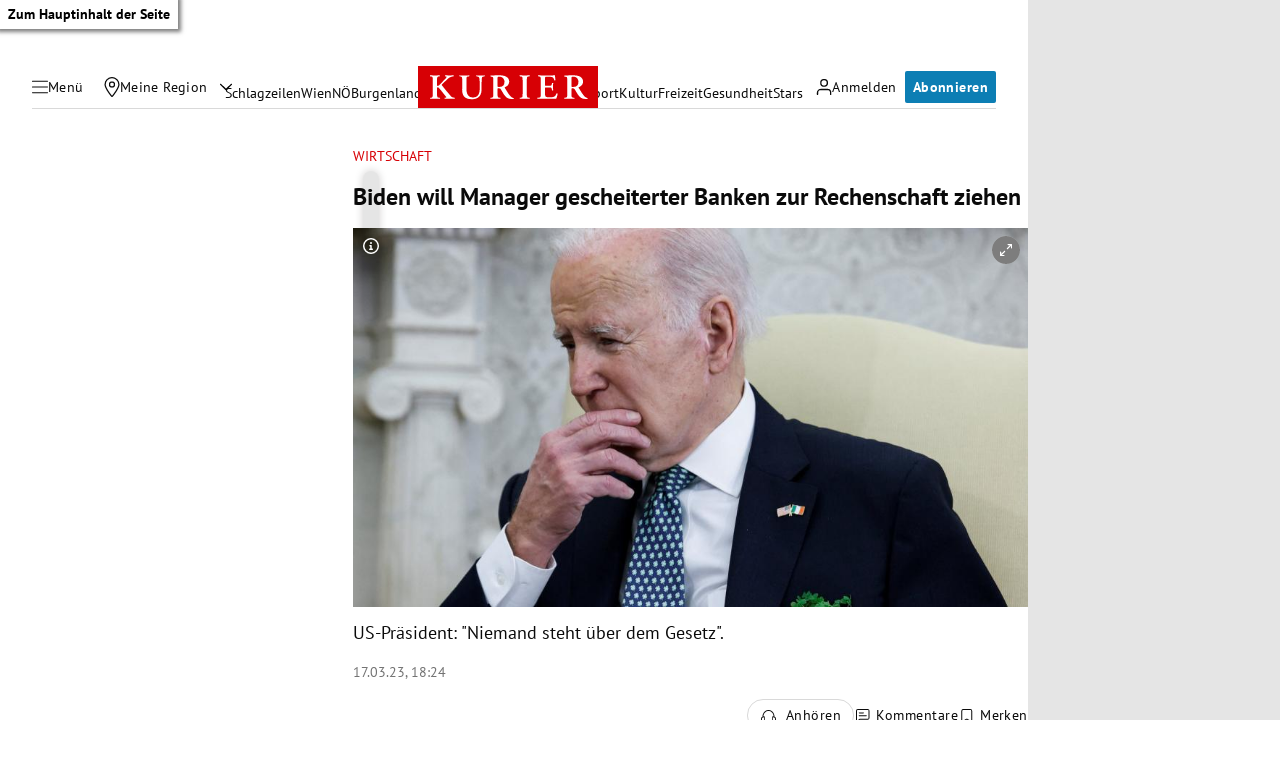

--- FILE ---
content_type: application/javascript; charset=utf-8
request_url: https://fundingchoicesmessages.google.com/f/AGSKWxUPkLIcZSByKJr8f8u1tDxxmeY7ftZBXnVVm4hFgvzrYcHRSGDNJS2i_7Bi40leWe5oUvBaUBl_8JYQ73s5uGM1t7Ay4WvkAXfTH3jQTmf0RPYu5BIS4xvW53pfryT0Knt8MSiqB-F90it59Rvw96CDh0WTsrXA9dw1zKGoOzpTd_0SQsJKGSp5JThd/_/ads/abrad./adnex._adhoriz./propellerad./AdsRotateNEW2right.
body_size: -1291
content:
window['6f459084-7053-44c6-826e-e98eeccb194e'] = true;

--- FILE ---
content_type: application/javascript; charset=utf-8
request_url: https://fundingchoicesmessages.google.com/f/AGSKWxUe7RhIrSGzxV6pYJu8flPLfJUGaxVnQdkrNsklipd9n6h5ry3lkI3Polgg4v1ei-P1jRHxWWkhhjCFwcJ0KrYCfEz9g_O1cK6csgR8FM2TGX4lZC9l5yezZm4V_cYcS-XNfL_ZTA==?fccs=W251bGwsbnVsbCxudWxsLG51bGwsbnVsbCxudWxsLFsxNzY4NzY5OTQ2LDQyMjAwMDAwMF0sbnVsbCxudWxsLG51bGwsW251bGwsWzcsNl0sbnVsbCxudWxsLG51bGwsbnVsbCxudWxsLG51bGwsbnVsbCxudWxsLG51bGwsMV0sImh0dHBzOi8va3VyaWVyLmF0L3dpcnRzY2hhZnQvYmlkZW4td2lsbC1tYW5hZ2VyLWdlc2NoZWl0ZXJ0ZXItYmFua2VuLXp1ci1yZWNoZW5zY2hhZnQtemllaGVuLzQwMjM2ODc2MCIsbnVsbCxbWzgsIk05bGt6VWFaRHNnIl0sWzksImVuLVVTIl0sWzE2LCJbMSwxLDFdIl0sWzE5LCIyIl0sWzE3LCJbMF0iXSxbMjQsIiJdLFsyOSwiZmFsc2UiXV1d
body_size: 115
content:
if (typeof __googlefc.fcKernelManager.run === 'function') {"use strict";this.default_ContributorServingResponseClientJs=this.default_ContributorServingResponseClientJs||{};(function(_){var window=this;
try{
var np=function(a){this.A=_.t(a)};_.u(np,_.J);var op=function(a){this.A=_.t(a)};_.u(op,_.J);op.prototype.getWhitelistStatus=function(){return _.F(this,2)};var pp=function(a){this.A=_.t(a)};_.u(pp,_.J);var qp=_.Zc(pp),rp=function(a,b,c){this.B=a;this.j=_.A(b,np,1);this.l=_.A(b,_.Nk,3);this.F=_.A(b,op,4);a=this.B.location.hostname;this.D=_.Dg(this.j,2)&&_.O(this.j,2)!==""?_.O(this.j,2):a;a=new _.Og(_.Ok(this.l));this.C=new _.bh(_.q.document,this.D,a);this.console=null;this.o=new _.jp(this.B,c,a)};
rp.prototype.run=function(){if(_.O(this.j,3)){var a=this.C,b=_.O(this.j,3),c=_.dh(a),d=new _.Ug;b=_.fg(d,1,b);c=_.C(c,1,b);_.hh(a,c)}else _.eh(this.C,"FCNEC");_.lp(this.o,_.A(this.l,_.Ae,1),this.l.getDefaultConsentRevocationText(),this.l.getDefaultConsentRevocationCloseText(),this.l.getDefaultConsentRevocationAttestationText(),this.D);_.mp(this.o,_.F(this.F,1),this.F.getWhitelistStatus());var e;a=(e=this.B.googlefc)==null?void 0:e.__executeManualDeployment;a!==void 0&&typeof a==="function"&&_.Qo(this.o.G,
"manualDeploymentApi")};var sp=function(){};sp.prototype.run=function(a,b,c){var d;return _.v(function(e){d=qp(b);(new rp(a,d,c)).run();return e.return({})})};_.Rk(7,new sp);
}catch(e){_._DumpException(e)}
}).call(this,this.default_ContributorServingResponseClientJs);
// Google Inc.

//# sourceURL=/_/mss/boq-content-ads-contributor/_/js/k=boq-content-ads-contributor.ContributorServingResponseClientJs.en_US.M9lkzUaZDsg.es5.O/d=1/exm=ad_blocking_detection_executable,kernel_loader,loader_js_executable/ed=1/rs=AJlcJMzanTQvnnVdXXtZinnKRQ21NfsPog/m=cookie_refresh_executable
__googlefc.fcKernelManager.run('\x5b\x5b\x5b7,\x22\x5b\x5bnull,\\\x22kurier.at\\\x22,\\\x22AKsRol_HNXNIv1F-mDlZnoFxvVL2c2uVlWXIRPL0St7nX2RDBA_de0AKYlXaL1AmbghoawoyYT9zGY5MJ-I6eEPzwo1Odrbk20uN3xWNP1CoLLVdG0UXS0P9-0FCsoJL0nR5IR3TS7wKftTtL5-MzGZCZxDoThfviQ\\\\u003d\\\\u003d\\\x22\x5d,null,\x5b\x5bnull,null,null,\\\x22https:\/\/fundingchoicesmessages.google.com\/f\/AGSKWxXpSyfsCNDUCeKl5pzRNVKhK7TQcFxXSWnkLxk0DRM85qT46wAbmVVm8AdnlDNP038RvaHQ1TVAFdDgYv38-k4t3KzbdzRISsc7Zy39g4imi9p6gOc5SQa6Wq0Rsoz3BB7bhd91qA\\\\u003d\\\\u003d\\\x22\x5d,null,null,\x5bnull,null,null,\\\x22https:\/\/fundingchoicesmessages.google.com\/el\/AGSKWxUXv0Hfn3C-k6ljYTNR314-8sFEft9cGTsDn3V48Bw9A6a47Mu-RWVg-SZ_llMykQ73UTaauEKZzLIOqXZJ2wQ4H7O9uTaCRcOrlU9zUyw8RxdLm2-iosVsVchGHThCLGza-u8BfQ\\\\u003d\\\\u003d\\\x22\x5d,null,\x5bnull,\x5b7,6\x5d,null,null,null,null,null,null,null,null,null,1\x5d\x5d,\x5b3,1\x5d\x5d\x22\x5d\x5d,\x5bnull,null,null,\x22https:\/\/fundingchoicesmessages.google.com\/f\/AGSKWxXqomX6pnEbiQY8oi9Kpz_33lp2_WLFkkG6kHaWn_RtbkjnPXBRvhmbTaDBXj3Pqenp4qtHJteOlPnWYIIECPvbyyltCJabj4iBHD9SNR4UDsSnTiAcamkmWRBm8c-J8zk7UcQteg\\u003d\\u003d\x22\x5d\x5d');}